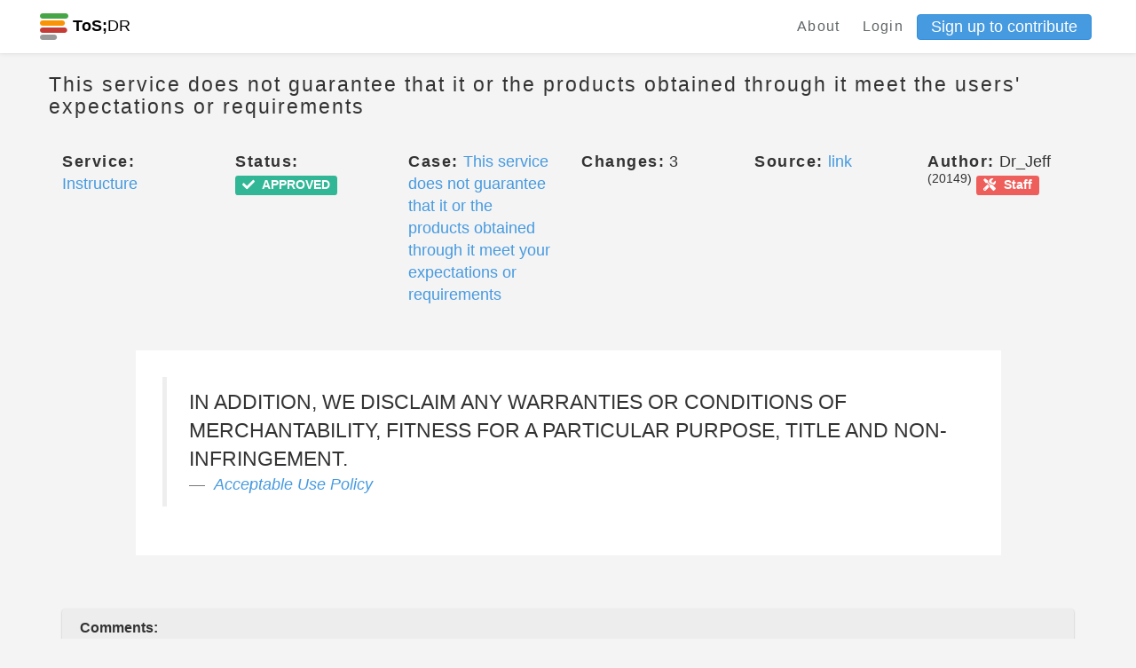

--- FILE ---
content_type: text/html; charset=utf-8
request_url: https://edit.tosdr.org/points/14553
body_size: 13233
content:
<!DOCTYPE html>
<html>
<head>
    <meta charset="UTF-8">
    <meta name="viewport" content="width=device-width, initial-scale=1, shrink-to-fit=no">
    <meta http-equiv="X-UA-Compatible" content="IE=edge,chrome=1">

    <!-- Facebook Open Graph data -->
    <meta property="og:title" content="Terms of Service; Didn&#39;t Read - Phoenix" />
    <meta property="og:type" content="website" />
    <meta property="og:url" content="https://edit.tosdr.org/points/14553" />
    <meta property="og:image" content="https://edit.tosdr.org/assets/logo-a7911331e22c7441f84e711d897db7c8cb39e12fd01feaffdf11b7f711e85429.png" />
    <meta property="og:description" content="I have read and understood the terms of service is the biggest lie on the Internet. We aim to fix that." />
    <meta property="og:site_name" content="Terms of Service; Didn&#39;t Read - Phoenix" />

    <!-- Twitter Card data -->
    <meta name="twitter:card" content="summary_large_image">
    <meta name="twitter:site" content="@tosdr">
    <meta name="twitter:title" content="Terms of Service; Didn&#39;t Read - Phoenix">
    <meta name="twitter:description" content="I have read and understood the terms of service is the biggest lie on the Internet. We aim to fix that.">
    <meta name="twitter:creator" content="@tosdr">
    <meta name="twitter:image:src" content="https://edit.tosdr.org/assets/logo-a7911331e22c7441f84e711d897db7c8cb39e12fd01feaffdf11b7f711e85429.png">

    <link rel="shortcut icon" type="image/x-icon" href="/assets/favicon-20b5c217fa439e0558be39c4e46770b4cfa2a4e2c7c8a485a12f65d57cefacc2.ico" />

        <title>Point 14553 (ToS;DR Phoenix)</title>


    <meta name="csrf-param" content="authenticity_token" />
<meta name="csrf-token" content="r04Ogv9TV4quM7vYGrBtIRWFTy1ihAgOUhThKtDUPwXMOpjP96GcZlnOhpy/MtndN364x72UbbZ2Bfh972OtUw==" />
    <meta name="action-cable-url" content="/cable" />
    <link rel="stylesheet" media="all" href="/assets/application-29727722321a74c6cad9836d6d474003097e33ddae2bd30ad8bedfe15723a119.css" />
  </head>
  <body class="points show">
    <div class="navbar-tosdr navbar-fixed-top">
  <!-- Left Navigation -->
  <div class="navbar-tosdr-left">
    <!-- Logo -->
    <a class="navbar-tosdr-brand" href="/">
      <div class="navbar-tosdr-title">
        <img src="/assets/favicon-20b5c217fa439e0558be39c4e46770b4cfa2a4e2c7c8a485a12f65d57cefacc2.ico" />
        <strong>ToS;</strong>DR
      </div>
</a>


  </div>

  <!-- Right Navigation -->
  <div class="navbar-tosdr-right hidden-xs hidden-sm">
    <!-- Links -->
    <div class="navbar-tosdr-group">
      <div class="navbar-tosdr-item">
        <!-- todo make the data toggle when user is logged in -->
        <div class="dropdown">
          <a class="navbar-tosdr-item navbar-tosdr-link" href="/about">About</a>

            <a class="navbar-tosdr-item navbar-tosdr-link dropdown-toggle" id="navbar-tosdr-menu" href="/users/sign_in">Login</a>
            <a class="btn btn-primary btn-sm" href="/users/sign_up">Sign up to contribute</a>
        </div>
      </div>
    </div>
  </div>

  <!-- Dropdown list appearing on mobile only -->
  <div class="navbar-tosdr-item hidden-md hidden-lg">
    <div class="dropdown">
      <i class="fa fa-bars dropdown-toggle" data-toggle="dropdown"></i>
      <ul class="dropdown-menu dropdown-menu-right navbar-tosdr-dropdown-menu">
          <li><a class="navbar-tosdr-item navbar-tosdr-link" href="/about">About</a></li>
          <li><a class="navbar-tosdr-item navbar-tosdr-link dropdown-toggle" id="navbar-tosdr-menu" href="/users/sign_in">Login</a></li>
          <li><a class="navbar-tosdr-item navbar-tosdr-link dropdown-toggle" href="/users/sign_up">Sign up</a></li>
      </ul>
    </div>
  </div>
</div>

    

    <div class="container">
      <div class="row">
  <div class="col">
    <h4 class="lighter fl">This service does not guarantee that it or the products obtained through it meet the users&#39; expectations or requirements</h4>
  </div>
  <div class="col text-right">
  </div>
</div>

<br>

<div class="row">
  <div class="col-sm-2">
    <span class="bolder">Service:</span> <a title="View this service" href="/services/2392">Instructure</a>
  </div>
  <div class="col-sm-2">
    <span class="bolder">Status:</span> <span class="label label-success"><i class="fas fa-check"></i><span class="fa5-text"> APPROVED</span></span>
  </div>
  <div class="col-sm-2">
      <span class="bolder">Case:</span> <a title="View this case" href="/cases/290">This service does not guarantee that it or the products obtained through it meet your expectations or requirements</a>
  </div>
  <div class="col-sm-2">
    <span class="bolder">Changes:</span> 3
  </div>
  <div class="col-sm-2">
    <span class="bolder">Source:</span> <a href=https://www.instructure.com/policies/intl-acceptable-use>link</a>
  </div>
  <div class="col-sm-2">
    <span class="bolder">Author:</span> Dr_Jeff <sup>(20149)</sup> <a target="_blank" title="This user is a ToS;DR Team member" class="label label-danger" href="https://to.tosdr.org/about"><i class="fas fa-tools"></i><span class="fa5-text"> Staff</span></a>
  </div>
</div>

<br>
<br>

  <div class="row" style="margin-bottom: 1rem">
    <div class="col-sm-10 col-sm-offset-1 p30 bgw">
      <blockquote>
        IN ADDITION, WE DISCLAIM ANY WARRANTIES OR CONDITIONS OF MERCHANTABILITY, FITNESS FOR A PARTICULAR PURPOSE, TITLE AND NON-INFRINGEMENT.
        <footer>
          <cite><a href="/services/2392/annotate#doc_3011">Acceptable Use Policy</a></cite>
        </footer>
      </blockquote>
    </div>
  </div>

<br>
<br>

  <div class="row">
  <div class="col-xs-12">
    <!-- card-inline-header -->
    <div class="card-inline card-inline-header">
      <div class="card-inline-item card-inline-comment">
        <b>Comments:</b>
      </div>
    </div>
    <!-- actual card-inline -->
      <div class="card-inline">
        <div class="card-inline-item">
          No comments found
        </div>
      </div>
  </div>
</div>


<br>
<br>


<div class="row">
  <div class="col-sm-12">
    <span class="bolder">We track editorial changes to analyses and updates to a point's status and display the previous versions here as part of an effort to promote transparency regarding our curation process.</span>
  </div>

</div>

<br>

<div class="panel-group" id="accordion">
  <div class="panel panel-default" id="panel2">
    <div class="panel-heading" id="panel-style">
      <div class="row">
        <div class="col-sm-4">
          <h5>
              <b>Version 3:</b> 2023-07-11 10:11:03 UTC by <a target="_blank" title="This user has deleted their account" class="label label-default" href="/users/edit"><i class="fas fa-user-times"></i><span class="fa5-text">Deleted</span></a> <a target="_blank" title="This user is a ToS;DR Team member" class="label label-danger" href="https://to.tosdr.org/about"><i class="fas fa-tools"></i><span class="fa5-text"> Staff</span></a>
          </h5>
        </div>
        <div class="col-sm-4">
          <h5>
            <a data-toggle="collapse" data-target="#collapse2"
              href="#collapse2" class="collapsed">
              Analysis updated
            </a>
          </h5>
        </div>
        <div class="col-sm-4 text-right">
          <a data-toggle="collapse" data-target="#collapse2"
              href="#collapse2" class="collapsed">
              <span class="glyphicon glyphicon-chevron-down" aria-hidden="true"></span>
          </a>
        </div>
    </div>
  </div>
    <div id="collapse2" class="panel-collapse collapse">
      <div class="panel-body">
        <div class="row">
          <div class="col-sm-6">
            <p><b>Previous Title:</b> No changes recorded</p>
            <p><b>Updated Title:</b> No changes recorded</p>
          </div>
          <div class="col-sm-6">
            <p><b>Previous Analysis:</b> No changes recorded</p>
            <p><b>Updated Analysis:</b> No changes recorded</p>
          </div>
          <div class="col-sm-6">
            <p><b>Previous Status:</b> No changes recorded</p>
            <p><b>Updated Status:</b> No changes recorded</p>
          </div>
        </div>
      </div>
    </div>
  </div>
  <div class="panel panel-default" id="panel3">
    <div class="panel-heading" id="panel-style">
      <div class="row">
        <div class="col-sm-4">
          <h5>
              <b>Version 2:</b> 2021-01-18 10:08:15 UTC by AgnesDeLion <sup>(20760)</sup> <a target="_blank" title="This user is a ToS;DR Team member" class="label label-danger" href="https://to.tosdr.org/about"><i class="fas fa-tools"></i><span class="fa5-text"> Staff</span></a>
          </h5>
        </div>
        <div class="col-sm-4">
          <h5>
            <a data-toggle="collapse" data-target="#collapse3"
              href="#collapse3" class="collapsed">
              Analysis updated
            </a>
          </h5>
        </div>
        <div class="col-sm-4 text-right">
          <a data-toggle="collapse" data-target="#collapse3"
              href="#collapse3" class="collapsed">
              <span class="glyphicon glyphicon-chevron-down" aria-hidden="true"></span>
          </a>
        </div>
    </div>
  </div>
    <div id="collapse3" class="panel-collapse collapse">
      <div class="panel-body">
        <div class="row">
          <div class="col-sm-6">
            <p><b>Previous Title:</b> No changes recorded</p>
            <p><b>Updated Title:</b> No changes recorded</p>
          </div>
          <div class="col-sm-6">
            <p><b>Previous Analysis:</b> No changes recorded</p>
            <p><b>Updated Analysis:</b> No changes recorded</p>
          </div>
          <div class="col-sm-6">
            <p><b>Previous Status:</b> <span class="label label-info"><i class="fas fa-clock"></i><span class="fa5-text"> PENDING</span></span></p>
            <p><b>Updated Status:</b> <span class="label label-success"><i class="fas fa-check"></i><span class="fa5-text"> APPROVED</span></span></p>
          </div>
        </div>
      </div>
    </div>
  </div>
  <div class="panel panel-default" id="panel4">
    <div class="panel-heading" id="panel-style">
      <div class="row">
        <div class="col-sm-4">
          <h5>
              <b>Version 1:</b> 2021-01-17 20:54:16 UTC by Dr_Jeff <sup>(20149)</sup> <a target="_blank" title="This user is a ToS;DR Team member" class="label label-danger" href="https://to.tosdr.org/about"><i class="fas fa-tools"></i><span class="fa5-text"> Staff</span></a>
          </h5>
        </div>
        <div class="col-sm-4">
          <h5>
            <a data-toggle="collapse" data-target="#collapse4"
              href="#collapse4" class="collapsed">
              Analysis created
            </a>
          </h5>
        </div>
        <div class="col-sm-4 text-right">
          <a data-toggle="collapse" data-target="#collapse4"
              href="#collapse4" class="collapsed">
              <span class="glyphicon glyphicon-chevron-down" aria-hidden="true"></span>
          </a>
        </div>
    </div>
  </div>
    <div id="collapse4" class="panel-collapse collapse">
      <div class="panel-body">
        <div class="row">
          <div class="col-sm-6">
            <p><b>Previous Title:</b> </p>
            <p><b>Updated Title:</b> This service does not guarantee that it or the products obtained through it meet the users&#39; expectations or requirements</p>
          </div>
          <div class="col-sm-6">
            <p><b>Previous Analysis:</b> </p>
            <p><b>Updated Analysis:</b> Generated through the annotate view</p>
          </div>
          <div class="col-sm-6">
            <p><b>Previous Status:</b> </p>
            <p><b>Updated Status:</b> <span class="label label-info"><i class="fas fa-clock"></i><span class="fa5-text"> PENDING</span></span></p>
          </div>
        </div>
      </div>
    </div>
  </div>
</div>
</div>




    </div>
    <footer class="footer">
  <div class="footer-links hidden-xs">
    <a href="https://github.com/tosdr/phoenix">GitHub</a>
    <a href="https://twitter.com/tosdr">Twitter</a>
    <a href="https://github.com/tosdr/phoenix/wiki/API">API</a>
  </div>
  <div class="footer-links hidden-xs">
    <a href="/about">About</a>
    <a href="/about#contact">Contact</a>
    <a href="https://blog.tosdr.org">Blog</a>
    <a href="https://opencollective.com/tosdr">Donate</a>
    <a href="/about#tos">Terms of Service</a>
    <a href="https://github.com/tosdr/edit.tosdr.org">Version: Development</a>
  </div>


  <!-- Mobile Footer -->

  <div class="footer-links footer-mobile hidden-sm hidden-md hidden-lg">
      <a class="fa fa-github fa-lg" href="#"></a>
      <a class="fa fa-twitter fa-lg" href="#"></a>
      <a href="https://github.com/tosdr/phoenix/wiki/API">API</a>
      <a href="mailto:team at tosdr org">Contact</a>
      <a href="https://blog.tosdr.org">Blog</a>
      <a href="https://opencollective.com/tosdr">Donate</a>
      <a href="/about#tos">ToS</a>
  </div>
</footer>

    <script src="/assets/application-56dfc40fe1aa503e5c11aba1b942f4404af924bf56d5c786ddd9dea658d05bba.js"></script>
    <script src="https://rksyl9kf1wtg.statuspage.io/embed/script.js"></script>
    <script type="text/javascript" src="https://tosdr.atlassian.net/s/d41d8cd98f00b204e9800998ecf8427e-T/sb53l8/b/24/bc54840da492f9ca037209037ef0522a/_/download/batch/com.atlassian.jira.collector.plugin.jira-issue-collector-plugin:issuecollector/com.atlassian.jira.collector.plugin.jira-issue-collector-plugin:issuecollector.js?locale=en-US&collectorId=a3477685"></script>
  </body>
</html>
